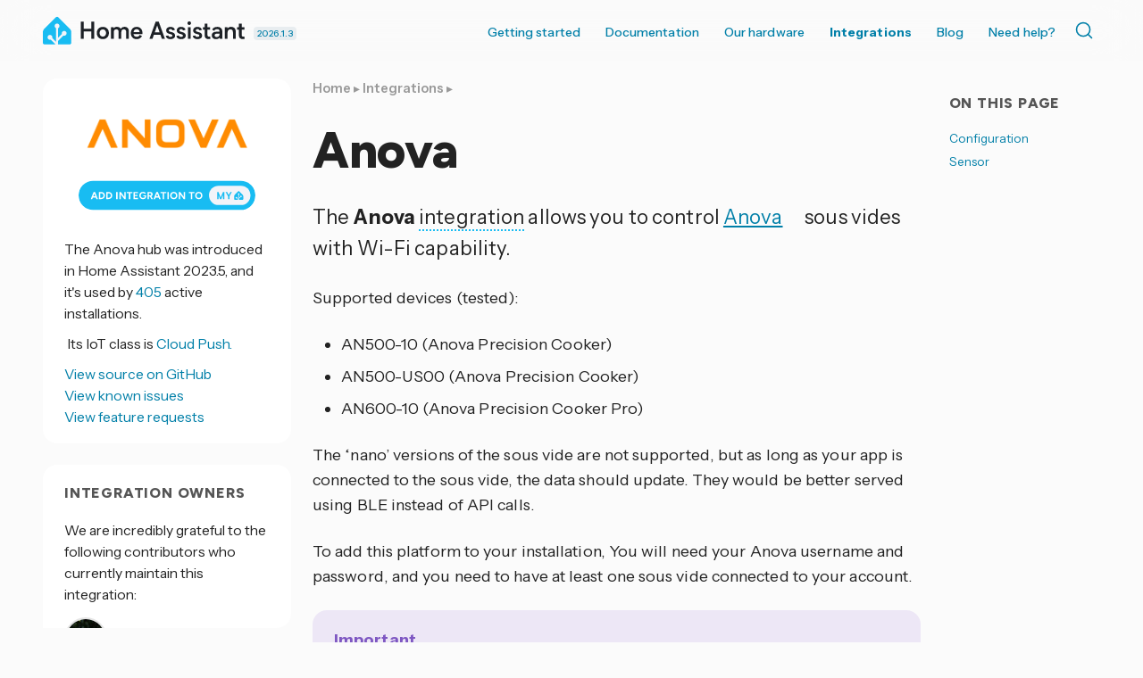

--- FILE ---
content_type: text/html; charset=UTF-8
request_url: https://www.home-assistant.io/integrations/anova/
body_size: 6859
content:




<!doctype html>
  <!--[if lt IE 7]>      <html lang="en" class="no-js lt-ie9 lt-ie8 lt-ie7"> <![endif]-->
  <!--[if IE 7]>         <html lang="en" class="no-js lt-ie9 lt-ie8"> <![endif]-->
  <!--[if IE 8]>         <html lang="en" class="no-js lt-ie9"> <![endif]-->
  <!--[if gt IE 8]><!--> <html lang="en"> <!--<![endif]-->
  <head>
    <meta charset="utf-8">
    <meta http-equiv="X-UA-Compatible" content="IE=edge,chrome=1">
    <title>Anova - Home Assistant</title>
    <meta name="author" content="Home Assistant">
    <meta name="description" content="Instructions on how to integrate Anova Wi-Fi Sous Vide into home assistant.">
    
    <meta name="viewport" content="width=device-width">
    <link rel="canonical" href="https://www.home-assistant.io/integrations/anova/">

    <meta property="fb:app_id" content="338291289691179">
    <meta property="og:title" content="Anova">
    <meta property="og:site_name" content="Home Assistant">
    <meta property="og:url" content="https://www.home-assistant.io/integrations/anova/">
    <meta property="og:type" content="article">
    <meta property="og:description" content="Instructions on how to integrate Anova Wi-Fi Sous Vide into home assistant.">
    <meta property="og:image" content="https://www.home-assistant.io/images/default-social.png">
    
    <meta name="twitter:card" content="summary_large_image">
    <meta name="twitter:site" content="@home_assistant">
    
    <meta name="twitter:title" content="Anova">
    <meta name="twitter:description" content="Instructions on how to integrate Anova Wi-Fi Sous Vide into home assistant.">
    <meta name="twitter:image" content="https://www.home-assistant.io/images/default-social.png">
    <link rel="me" href="https://fosstodon.org/@homeassistant">

    <link href="https://cdn.jsdelivr.net/npm/@docsearch/css@3/dist/style.min.css" rel="stylesheet" />
    <link href="/stylesheets/prism.css?8acb84bc0387c9548a63998fcfea0139" rel="stylesheet">
    <link href="/stylesheets/screen.css?cef1bc5aeba0a8ce6d170a9aa21e8dd6" media="screen, projection, print" rel="stylesheet">
    <link href="/atom.xml" rel="alternate" title="Home Assistant" type="application/atom+xml">
    <link rel='shortcut icon' href='/images/favicon.ico' />
    <link rel='icon' type='image/png' href='/images/favicon-192x192.png' sizes='192x192' />

    <link rel="preconnect" href="https://fonts.googleapis.com">
    <link rel="preconnect" href="https://fonts.gstatic.com" crossorigin="">
    <link href="https://fonts.googleapis.com/css2?family=Figtree:ital,wght@0,300..900;1,300..900&amp;family=Instrument+Sans:ital,wdth,wght@0,99,400..700;1,99,400..700&amp;" rel="stylesheet">
    <script src="https://code.iconify.design/iconify-icon/2.1.0/iconify-icon.min.js" integrity="sha384-GPb5RlngihS9H0z1D137JsvzmeZ7tCpWEF4t5YDoTZyMsPP8S7h7vFDh4XhheU83" crossorigin="anonymous"></script>
  </head>

  <body  class=" integration-page  ">
    <header class='site-header '>
      



<div class="grid-wrapper">
  <div class="grid">
    <div class="grid__item three-tenths lap-two-sixths palm-one-whole ha-title">
      <a href="/" class="site-title">
        <div class="logo"></div>
      </a>
      <a class="release-date" href="/blog/2026/01/07/release-20261/" title="Latest version 2026.1.3 released January 23, 2026">
        2026.1.3
      </a>
    </div>

    <div class="grid__item seven-tenths lap-four-sixths palm-one-whole">
      <nav>
        <input type="checkbox" id="toggle" />
        <label
          for="toggle"
          class="toggle"
          data-open="Main Menu"
          data-close="⨉"
        ></label>
        <ul class="menu pull-right">
          <li><a  href="/installation/">Getting started</a></li>
          <li>
            <a  href="/docs/">Documentation <iconify-icon inline icon='mdi:chevron-down' title='Chevron down'></iconify-icon></a>
            <ul>
              <li><a href="/installation/"><iconify-icon inline icon='simple-icons:homeassistant' title='Homeassistant'></iconify-icon> Installation</a></li>
              <li><a href="/docs/automation/"><iconify-icon inline icon='mdi:robot-happy' title='Robot happy'></iconify-icon> Automations</a></li>
              <li><a href="/dashboards/"><iconify-icon inline icon='mdi:gauge' title='Gauge'></iconify-icon> Dashboards</a></li>
              <li><a href="/voice_control/"><iconify-icon inline icon='mdi:comment-processing-outline' title='Comment processing outline'></iconify-icon> Voice assistants</a></li>
              <li><a href="/docs/organizing/"><iconify-icon inline icon='mdi:view-grid' title='View grid'></iconify-icon> Device organization</a></li>
              <li><a href="/docs/energy/"><iconify-icon inline icon='mdi:solar-power-variant' title='Solar power variant'></iconify-icon> Energy management</a></li>
              <li><a href="/docs/configuration/"><iconify-icon inline icon='mdi:cog' title='Cog'></iconify-icon> Advanced configuration</a></li>
            </ul>
          </li>
          <li>
            <a href="#">Our hardware <iconify-icon inline icon='mdi:chevron-down' title='Chevron down'></iconify-icon></a>
            <ul>
              <li><a href="/green/">Home Assistant Green</a></li>
              <li><a href="/connect/zbt-2/">Connect ZBT-2</a></li>
              <li><a href="/connect/zwa-2/">Connect ZWA-2</a></li>
              <li><a href="/voice-pe/">Voice Preview Edition</a></li>
            </ul>
          </li>
          <li><a class="active" href="/integrations/">Integrations</a></li>
          <li><a  href="/blog/">Blog</a></li>
          <li><a  href="/help/">Need help?</a></li>
          <li>
            <div class="docsearch" id="docsearch"></div>
          </li>
        </ul>
      </nav>
    </div>
  </div>
</div>

    </header>

    <div class="page-content">

      

      <div class="grid-wrapper">
        <div class="grid grid-center">

          <aside id="toc-bar" class="grid__item desk-wide-one-sixth">
                <section class="aside-module grid__item one-whole">
                  <div class='section'>
                    <h1 class="title epsilon"><iconify-icon inline icon='mdi:toc' title='Toc'></iconify-icon> On this page</h1>
                    <ul id="toc" class="section-nav">
<li class="toc-entry toc-h2"><a href="#configuration">Configuration</a></li>
<li class="toc-entry toc-h2"><a href="#sensor">Sensor</a></li>
</ul>
                  </div>
                </section>
              </aside> 

          
          <div class="grid__item two-thirds desk-wide-seven-twelfths lap-one-whole palm-one-whole">
          

            
              <article class="page">
  
  <header>
    
    
      <div class="breadcrumbs">
        <a href="/">Home</a>
        
          
            
            ▸ <a href="/integrations/">Integrations</a>
          
        
          
            ▸ 
          
        
      </div>
    
    <h1 class="title indent">
      
        Anova
      
    </h1>
  </header>
  
    
    
    
  
  
  <p>The <strong>Anova</strong> <span class="terminology">integration<span class="terminology-tooltip">Integrations connect and integrate Home Assistant with your devices, services, and more.<a class="terminology-link" href="/getting-started/concepts-terminology/#integrations"> [Learn more]</a></span></span> allows you to control <a href="https://anovaculinary.com/pages/find-your-anova-precision-cooker" rel="external nofollow">Anova<iconify-icon inline="true" icon="tabler:external-link" class="external-link"></iconify-icon></a> sous vides with Wi-Fi capability.</p>
<p>Supported devices (tested):</p>
<ul>
<li>AN500-10 (Anova Precision Cooker)</li>
<li>AN500-US00 (Anova Precision Cooker)</li>
<li>AN600-10 (Anova Precision Cooker Pro)</li>
</ul>
<p>The ‘nano’ versions of the sous vide are not supported, but as long as your app is connected to the sous vide, the data should update. They would be better served using BLE instead of API calls.</p>
<p>To add this platform to your installation, You will need your Anova username and password, and you need to have at least one sous vide connected to your account.</p>
<div class="alert alert-important">
  <p class="alert-title"><iconify-icon inline icon="mdi:message-alert-outline"></iconify-icon> Important</p>
  <div class="alert-content">
<p>The Anova integration <strong>requires</strong> login via email and password.</p>
<p>If your Anova account sign-in is through Google/Facebook/Apple, you will need to switch to the password login method.</p>
<p>You can do this via the <a href="https://anovaculinary.io/ali/password-reset" rel="external nofollow">Anova password reset page<iconify-icon inline="true" icon="tabler:external-link" class="external-link"></iconify-icon></a> and then enter your new password in the Anova integration configuration.</p>
  </div>
</div>
<h2>Configuration <a class="title-link" name="configuration" href="#configuration"></a>
</h2>
<p>To add the <strong>Anova</strong> hub to your Home Assistant instance, use this My button:</p>
<p><a href="https://my.home-assistant.io/redirect/config_flow_start?domain=anova" class="my badge" target="_blank"><img src="https://my.home-assistant.io/badges/config_flow_start.svg"></a></p>
<div class="details-block">
  <details class="details-block-item">
    <summary class="details-block-title">
      <span><iconify-icon inline icon="mdi:cursor-hand"></iconify-icon> Manual configuration steps</span>
      <div class="details-block-arrow">
      <svg class="down" width="24" height="24" viewbox="0 0 24 24"><path d="M7.41,8.58L12,13.17L16.59,8.58L18,10L12,16L6,10L7.41,8.58Z"></path></svg>
      <svg class="up" width="24" height="24" viewbox="0 0 24 24"><path d="M7.41,15.41L12,10.83L16.59,15.41L18,14L12,8L6,14L7.41,15.41Z"></path></svg>
      </div>
    </summary>
    <div class="details-block-content" id="content_0">
<p>If the above My button doesn’t work, you can also perform the following steps
manually:</p>
<ul>
<li>
<p>Browse to your Home Assistant instance.</p>
</li>
<li>
<p>Go to <strong><a href="https://my.home-assistant.io/redirect/integrations" class="my" target="_blank"><iconify-icon inline icon="mdi:devices"></iconify-icon> Settings &gt; Devices &amp; services</a></strong>.</p>
</li>
<li>
<p>In the bottom right corner, select the
<strong><a href="https://my.home-assistant.io/redirect/config_flow_start?domain=anova" class="my" target="_blank"><iconify-icon inline icon="mdi:plus"></iconify-icon> Add Integration</a></strong> button.</p>
</li>
<li>
<p>From the list, select <strong>Anova</strong>.</p>
</li>
<li>
<p>Follow the instructions on screen to complete the setup.</p>
</li>
</ul>
</div>
  </details>
</div>
<h2>Sensor <a class="title-link" name="sensor" href="#sensor"></a>
</h2>
<ul>
<li>Cook Time - How long the sous vide has been cooking in seconds</li>
<li>Mode - The current mode of the sous vide (“Idle”, “Cook”, “Low water”).</li>
<li>State - The current state of the sous vide (“Preheating”, “Cooking”, “Maintaining”).</li>
<li>Target Temperature - The temperature the sous vide is set to heat to.</li>
<li>Cook Time Remaining - How long is left in the cook in seconds.</li>
<li>Heater Temperature - The current temperature of the heater.</li>
<li>Triac Temperature - The current temperature of the triac.</li>
<li>Water Temperature - The current temperature of the water.</li>
</ul>


  


  
<div class="material-card text feedback">
  <h4>
<iconify-icon inline icon="mdi:feedback" title="Feedback"></iconify-icon> <b> Help us improve our documentation</b><a href="#feedback_section" class="title-link" name="feedback_section"></a>
</h4>
  Suggest an edit to this page, or provide/view feedback for this page.
  <div class="links">
    <ul aria-label="Page feedback options">
    <li><a href="https://github.com/home-assistant/home-assistant.io/tree/current/source/_integrations/anova.markdown" target="_blank" title="Edit this page"><iconify-icon inline icon="mdi:edit"></iconify-icon> Edit</a></li>
    
    <li><a href="https://github.com/home-assistant/home-assistant.io/issues/new?template=feedback.yml&amp;url=https%3A%2F%2Fwww.home-assistant.io%2Fintegrations%2Fanova%2F&amp;version=2026.1.3&amp;labels=current,integration%3A%20anova" target="_blank" title="Provide feedback on this page"><iconify-icon inline icon="mdi:comment-edit-outline"></iconify-icon> Provide feedback</a></li>
    <li><a href="https://github.com/home-assistant/home-assistant.io/issues?q=is%3Aissue+is%3Aopen+sort%3Aupdated-desc+label%3A%22integration%3A+anova%22" target="_blank" title="View pending feedback for this page"><iconify-icon inline icon="mdi:comment-text-multiple-outline"></iconify-icon> View pending feedback</a></li>
    
  </ul>
  </div>
</div>


</article>

            
          </div>


          
            
              <aside id="integration-sidebar" class="grid__item one-third desk-wide-one-quarter lap-one-whole palm-one-whole">
              
            <div class="grid">
  




  


<section class="aside-module grid__item one-whole lap-one-half">
  <div class='brand-logo-container section'>
      <img src='https://brands.home-assistant.io/_/anova//logo.png' srcset='https://brands.home-assistant.io/_/anova/logo@2x.png 2x' /><a href='https://my.home-assistant.io/redirect/config_flow_start?domain=anova' class='my badge' target='_blank'><img src='https://my.home-assistant.io/badges/config_flow_start.svg' /></a></div>

  <div class='section'>The Anova  hub  was introduced in Home Assistant 2023.5, and it's used by <a title="Open analytics.home-assistant.io" href="https://analytics.home-assistant.io/integrations" target="_blank" rel="noopener">
        
          405</a> active installations.
        
      
    
  </div>
    <div class='section'>
      <iconify-icon icon='mdi:cloud-download'></iconify-icon>&nbsp;Its IoT class is <a href='/blog/2016/02/12/classifying-the-internet-of-things/#classifiers'>Cloud Push.</a>
    </div>
  <div class='section'>
    <a href="https://github.com/home-assistant/core/tree/dev/homeassistant/components/anova" target="_blank"><iconify-icon inline icon='simple-icons:github' title='Github'></iconify-icon> View source on GitHub</a><br />
    <a href="https://github.com/home-assistant/core/issues?q=is%3Aissue+label%3A%22integration%3A+anova%22" target="_blank"><iconify-icon inline icon='mdi:bug' title='Bug'></iconify-icon> View known issues</a><br />
    <a href="https://github.com/orgs/home-assistant/discussions?discussions_q=label%3A%22integration%3A+anova%22" target="_blank"><iconify-icon inline icon='mdi:lightbulb-question' title='Lightbulb question'></iconify-icon> View feature requests</a>
  </div></section>

<section class="aside-module grid__item one-whole lap-one-half">
  <div class='section'>
    <h1 class="title epsilon"><iconify-icon inline icon='mdi:person-heart' title='Person heart'></iconify-icon> Integration owners</h1>
    
        
        

          
          <div class="section">
            We are incredibly grateful to the following contributors who currently maintain this integration:<br />
          </div>
          <div class="section"><a href="https://github.com/Lash-L" target="_blank"><img class="codeowner-avatar" src="https://avatars.githubusercontent.com/Lash-L?size=96" alt="@Lash-L"/> @Lash-L</a><br /></div>
        
    
  </div>
</section>






  <section id="toc-module" class="aside-module grid__item one-whole lap-one-half">
        <div class='section'>
          <h1 class="title epsilon"><iconify-icon inline icon='mdi:toc' title='Toc'></iconify-icon> On this page</h1>
          <ul id="toc" class="section-nav">
<li class="toc-entry toc-h2"><a href="#configuration">Configuration</a></li>
<li class="toc-entry toc-h2"><a href="#sensor">Sensor</a></li>
</ul>
        </div>
      </section><section id="category-module" class="aside-module grid__item one-whole lap-one-half">
      <div class='section'>
        <h1 class="title epsilon"><iconify-icon inline icon='mdi:category' title='Category'></iconify-icon> Categories</h1>
        <ul class='divided'><li>
            <a href='/integrations/#sensor'>Sensor</a>
          </li></ul>
      </div>
    </section></div>

          </aside>
          
        </div>
      </div>

      <footer>
        <div class="grid-wrapper">
  <div class="grid">
    <div class="grid__item">
      <div class="skyline grid">
        <div class="skyline grid__item one-whole">
          <div class="footer-skyline">
          </div>
        </div>
      </div>
      <div class="footer-nav grid">
        <div class="company grid__item one-quarter lap-one-half palm-one-whole">
          <div class="title">
            <img
              src="/images/footer-logo-text.svg"
              height="72"
              alt="Home Assistant"
            />
          </div>
          <p>
            Home Assistant is a project from the <a href="https://www.openhomefoundation.org/">Open Home Foundation</a>, sponsored by <a href="https://www.nabucasa.com/">Nabu Casa</a>.
          </p>
        </div>

        <div class="grid__item one-quarter lap-one-half palm-one-whole">
          <h3>Join us and contribute!</h3>
          <ul>
            <li><a class="external-link" href="https://github.com/home-assistant/">GitHub repo <iconify-icon inline icon='tabler:external-link' title='External link'></iconify-icon></a></li>
            <li><a class="external-link" href="https://developers.home-assistant.io">Developers Portal <iconify-icon inline icon='tabler:external-link' title='External link'></iconify-icon></a></li>
            <li><a class="external-link" href="https://design.home-assistant.io">Design Portal <iconify-icon inline icon='tabler:external-link' title='External link'></iconify-icon></a></li>
            <li><a class="external-link" href="https://data.home-assistant.io">Data Science Portal <iconify-icon inline icon='tabler:external-link' title='External link'></iconify-icon></a></li>
            <li><a class="external-link" href="https://community.home-assistant.io">Community Forum <iconify-icon inline icon='tabler:external-link' title='External link'></iconify-icon></a></li>
            <li><a class="external-link" href="https://creators.home-assistant.io/">Creator Network <iconify-icon inline icon='tabler:external-link' title='External link'></iconify-icon></a></li>
            <li><a class="external-link" href="https://works-with.home-assistant.io/">Works With Home Assistant <iconify-icon inline icon='tabler:external-link' title='External link'></iconify-icon></a></li>
            <li><a href="/community">Our community</a></li>
            <li><a href="/help/reporting_issues/">Reporting issues</a></li>
          </ul>
          <h3>System status</h3>
          <ul>
            <li>
              <a class="external-link"  href="https://alerts.home-assistant.io">Integration Alerts <iconify-icon inline icon='tabler:external-link' title='External link'></iconify-icon></a>
            </li>
            <li><a href="/security/">Security Alerts</a></li>
            <li>
              <a class="external-link" href="https://status.home-assistant.io">System Status <iconify-icon inline icon='tabler:external-link' title='External link'></iconify-icon></a>
            </li>
          </ul>
        </div>

        <div class="grid__item one-quarter lap-one-half palm-one-whole">
          <h3>Companion apps</h3>
          <ul>
            <li><a class="external-link" href="https://apps.apple.com/app/id1099568401">iOS and Apple devices</a></li>
            <li><a class="external-link" href="https://play.google.com/store/apps/details?id=io.homeassistant.companion.android">Android and Wear OS</a></li>
            <li><a class="external-link" href="https://companion.home-assistant.io/">...and more!</a></li>
          </ul>
          <h3>Governance</h3>
          <ul>
            <li><a href="/privacy/">Privacy Notices</a></li>
            <li><a href="/developers/cla/">Contributor License Agreement</a></li>
            <li><a href="/tos/">Terms of Service</a></li>
            <li><a href="/code_of_conduct/">Code of Conduct</a></li>
            <li><a href="/developers/credits/">Credits</a></li>
            <li><a href="/developers/license/">License</a></li>
          </ul>
        </div>

        <div class="socials grid__item one-quarter lap-one-half palm-one-whole">

          <h3>Follow us</h3>
          <p><a class="external-link" href='https://newsletter.openhomefoundation.org/#/portal'>Sign up for our newsletter <iconify-icon inline icon='tabler:external-link' title='External link'></iconify-icon></a></p>
          <div class="icons">
            <a
              rel="me"
              href="https://youtube.com/@home_assistant"
              title="YouTube"
              target="_blank"
              ><iconify-icon icon="simple-icons:youtube"></iconify-icon></a>
            <a
              rel="me"
              href="https://reddit.com/r/homeassistant"
              title="Reddit"
              target="_blank"
              ><iconify-icon icon="simple-icons:reddit"></iconify-icon></a>
            <a
              rel="me"
              href="https://github.com/home-assistant"
              title="GitHub"
              target="_blank"
              ><iconify-icon icon="simple-icons:github"></iconify-icon></a>
            <br />
            <a
              rel="me"
              href="https://fosstodon.org/@homeassistant"
              title="Mastodon"
              target="_blank"
              ><iconify-icon icon="simple-icons:mastodon"></iconify-icon></a>
            <a
              rel="me"
              href="https://bsky.app/profile/home-assistant.io"
              title="Bluesky"
              target="_blank"
             ><iconify-icon icon="simple-icons:bluesky"></iconify-icon></a>
            <a
              rel="me"
              href="https://x.com/home_assistant"
              title="X"
              target="_blank"
             ><iconify-icon icon="simple-icons:x"></iconify-icon></a>
            <br />
            <a
              rel="me"
              href="https://www.facebook.com/homeassistantio"
              title="Facebook"
              target="_blank"
              ><iconify-icon icon="simple-icons:facebook"></iconify-icon></a>
            <a
              rel="me"
              href="https://www.instagram.com/homeassistant/"
              title="Instagram"
              target="_blank"
              ><iconify-icon icon="simple-icons:instagram"></iconify-icon></a>
            <a
              rel="me"
              href="https://www.linkedin.com/company/home-assistant"
              title="LinkedIn"
              target="_blank"
              ><iconify-icon icon="simple-icons:linkedin"></iconify-icon></a>
          </div>

          <div class="web-notice">
            <p>
              For partnership inquiries please check out <a href="https://works-with.home-assistant.io/">Works With Home Assistant</a>. For media, get in touch <a href="/cdn-cgi/l/email-protection#137e76777a72537c63767d7b7c7e76757c667d7772677a7c7d3d7c6174">here</a>. For other questions, you can contact us <a href="/cdn-cgi/l/email-protection#29414c454546694146444c04485a5a405a5d48475d074046">here</a> (No technical support!)
            </p>
            <p>
              Website powered by <a href="https://jekyllrb.com/">Jekyll</a><br />
              Originally based on the <a href="https://github.com/coogie/oscailte">Oscailte theme</a>
            </p>
            <a href="https://www.netlify.com">
              <img
                src="/images/frontpage/netlify.svg"
                alt="Deploys by Netlify Badge"
              />
            </a>
          </div>
        </div>
      </div>
    </div>
  </div>
</div>

      </footer>

    </div>
    <script data-cfasync="false" src="/cdn-cgi/scripts/5c5dd728/cloudflare-static/email-decode.min.js"></script><script type="module" src="https://cdn.jsdelivr.net/npm/@justinribeiro/lite-youtube@1.3.1/lite-youtube.js" integrity="sha384-7o3d1sg8jSS1LMKzzIEucWtWFI1X4lFCC5gu2ylAgH3KmHcJgjTqp6LWfIvbbmf9" crossorigin="anonymous"></script>

<script src="/javascripts/terminology_tooltip.js?274cec0734bc752f0e5ea3d4e2e59858" type="text/javascript" defer></script>

<script src="/javascripts/prism.js?5d6619066a1fc5cd819a93c132b539ac" type="text/javascript" defer></script>
<script src="https://cdn.jsdelivr.net/npm/@docsearch/js@3/dist/umd/index.min.js" integrity="sha384-f/IEhh8fvOc2ALU79emLlUqAYXyqlA/zYhM+g5GlWMk15QBjTXy05TtmfT1TbtV6" crossorigin="anonymous"></script>
<script type="text/javascript">
  docsearch({
    container: '#docsearch',
    appId: 'FBHBYS3J0U',
    indexName: 'home-assistant',
    apiKey: "ba6f7e6d97b3d3d2f778978c742a47c6",
  });
  document.querySelector('.site-title').addEventListener('contextmenu', function (ev) {
    ev.preventDefault();
    document.location.assign("https://design.home-assistant.io/#brand/logo")
  });
</script>




<script type="text/javascript">
  {
    const article = document.querySelector("article.post");
    if (article) {
      const iframes = article.querySelectorAll("iframe[data-src]");
      let loaded = false;
      if (iframes) {
        document.addEventListener('mousemove', loadLazyFrames, { passive: true, once: true });
        document.addEventListener('touchmove', loadLazyFrames, { passive: true, once: true });
        document.addEventListener('scroll', loadLazyFrames, { passive: true, once: true });
  
        function loadLazyFrames() {
          if (loaded) return;
          loaded = true;
  
          iframes.forEach((iframe) => {
            const src = iframe.getAttribute("data-src");
            if (src) {
              iframe.setAttribute("src", src);
              iframe.removeAttribute("data-src");
            }
          });
        }
      }
    }
  }
</script>

  <script defer src="https://static.cloudflareinsights.com/beacon.min.js/vcd15cbe7772f49c399c6a5babf22c1241717689176015" integrity="sha512-ZpsOmlRQV6y907TI0dKBHq9Md29nnaEIPlkf84rnaERnq6zvWvPUqr2ft8M1aS28oN72PdrCzSjY4U6VaAw1EQ==" data-cf-beacon='{"version":"2024.11.0","token":"5cecb750997f42328a45cbfc192e0673","server_timing":{"name":{"cfCacheStatus":true,"cfEdge":true,"cfExtPri":true,"cfL4":true,"cfOrigin":true,"cfSpeedBrain":true},"location_startswith":null}}' crossorigin="anonymous"></script>
</body>
</html>
